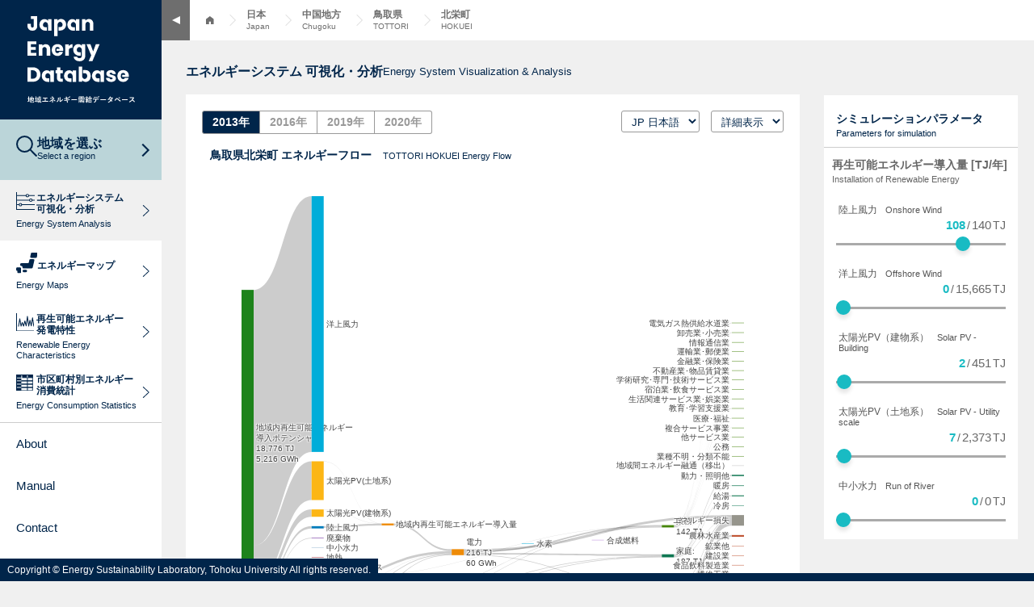

--- FILE ---
content_type: text/css
request_url: https://energy-sustainability.jp/css/22-simulator.css?58
body_size: 9854
content:
@charset "UTF-8";
#app, #ground {
  color: #666;
}
#app .box, #ground .box {
  background-color: #fff;
  box-shadow: 2px 2px 3px #00000011;
}

#particle-js {
  position: fixed;
  /*描画固定*/
  top: 0;
  left: 0;
  z-index: -1;
  /*描画を一番下に*/
  width: 100%;
  height: 100%;
  background-color: #F5F7F8;
  /*背景色*/
}

#content_area {
  position: relative;
  padding-right: 260px;
}

#chart_area {
  overflow: auto;
}

.tooltip {
  position: relative;
  display: inline-block;
}

.tooltip a {
  margin: 0;
  padding: 0;
}

.explanation {
  display: none;
  position: absolute;
  padding: 10px;
  font-size: 12px;
  line-height: 18px;
  color: #fff;
  border-radius: 5px;
  background: rgba(0, 0, 0, 0.6);
  width: 210px;
  text-align: left;
}

.tooltip:hover .explanation {
  display: inline-block;
  top: -50px;
  left: -20px;
}

#sanky {
  min-height: 700px;
  margin-bottom: 20px;
  padding-top: 10px;
}
#sanky .header {
  display: flex;
  justify-content: space-between;
  padding: 10px 20px;
}
#sanky .header .area {
  display: none;
}
#sanky .header .year {
  font-size: 16px;
  font-weight: 700;
  color: #6E6E6E;
}
#sanky .header .year .selector {
  display: flex;
}
#sanky .header .year .selector span {
  display: block;
  border: 1px solid #999;
  color: #999;
  padding: 3px 12px;
  font-size: 14px;
  cursor: pointer;
}
#sanky .header .year .selector span:first-child {
  border-radius: 3px 0 0 3px;
}
#sanky .header .year .selector span:last-child {
  border-radius: 0 3px 3px 0;
}
#sanky .header .year .selector span + span {
  border-left: none;
}
#sanky .header .year .selector span.active {
  color: white;
  background: #00254A;
}
@media print {
  #sanky .header .year .selector span {
    display: none;
  }
  #sanky .header .year .selector span.active {
    display: block;
    border: none;
    background: transparent;
    color: #00254A;
  }
}
#sanky .header .selector {
  float: left;
}
#sanky .header .selector select {
  border: 1px solid #999;
  color: #00254A;
  border-radius: 3px;
  padding: 4px 8px;
  background: white;
}
#sanky .header .selector select + select {
  margin-left: 10px;
}
#sanky .header #simulation_flag {
  float: left;
  color: white;
  background: #00254A;
  font-size: 14px;
  padding: 3px 12px;
  margin-left: 5px;
  border: 1px solid #999;
  border-radius: 3px;
}
#sanky .flow_title {
  padding: 5px 30px 0px;
  margin: 0px;
}
#sanky .flow_title h3 {
  color: #00254A;
  font-weight: bold;
  font-size: 14px;
  line-height: 1.3;
  letter-spacing: 0;
}
#sanky .flow_title span {
  color: #00254A;
  font-size: 11px;
  font-weight: 500;
  line-height: 1.2;
  margin-top: 3px;
}

.sub_charts {
  height: 200px;
  width: 100%;
  margin-bottom: 20px;
}
.sub_charts .gauge {
  flex: 0 0 33.3%;
  text-align: center;
  border-right: solid 0.5px #ccc;
}
.sub_charts .gauge:last-child {
  border-right: none;
}
.sub_charts .gauge .js-plotly-plot {
  width: 200px;
  margin: 0 auto;
}
.sub_charts .gauge .title {
  margin-top: 10px;
  font-size: 11px;
}
.sub_charts .gauge .title sub {
  font-size: 6px;
}
.sub_charts .chart_label {
  font-size: 15px;
}
.sub_charts .bar {
  width: 100%;
  text-align: center;
}
.sub_charts .icon-text {
  display: flex;
  gap: 20px;
  justify-content: center;
  align-items: flex-end;
  height: 80px;
}
.sub_charts .icon-text .icon {
  line-height: 1;
}
.sub_charts .icon-text .circle_value {
  font-size: 24px;
  font-weight: 700;
}
.sub_charts .icon-text .circle_unit {
  font-size: 11px;
}
.sub_charts .icon-text .circle_unit sub {
  font-size: 6px;
}
.sub_charts.columns {
  display: flex;
  background-color: #fff;
  box-shadow: 2px 2px 3px #00000011;
  align-items: center;
}

.time_series {
  height: 515px;
  width: 100%;
  margin-bottom: 25px;
}

.time_title {
  height: 65px;
  padding: 15px 30px 0px;
  text-align: center;
}
.time_title h3 {
  color: #00254A;
  font-weight: bold;
  font-size: 14px;
  line-height: 1.3;
  letter-spacing: 0;
}
.time_title span {
  color: #00254A;
  font-size: 11px;
  font-weight: 500;
  line-height: 1.2;
  margin-top: 3px;
}

.mapbox_area {
  height: 520px;
  width: 100%;
  margin-bottom: 25px;
}

.map_title {
  height: 70px;
  padding: 15px 30px 0px;
  text-align: center;
}
.map_title h3 {
  color: #00254A;
  font-weight: bold;
  font-size: 14px;
  line-height: 1.3;
  letter-spacing: 0;
}
.map_title span {
  color: #00254A;
  font-size: 11px;
  font-weight: 500;
  line-height: 1.2;
  margin-top: 3px;
}
.map_title .legend_area {
  height: 25px;
  width: 25px;
}

#mapbox {
  height: 450px;
  width: 100%;
}

#right_area {
  position: fixed;
  top: 118px;
  right: 20px;
  width: 240px;
  height: calc(100% - 170px);
  overflow: auto;
}

#control {
  width: 100%;
  padding-top: 20px;
  padding-bottom: 50px;
}
#control .reset {
  padding: 10 20px;
  margin: 10px 0px;
}
#control .reset button {
  display: block;
  width: 105px;
  height: 25px;
  margin-right: 0px;
  margin-left: auto;
  border: 1px solid #6e6e6e;
  border-radius: 5px;
  background: white;
  cursor: pointer;
  transition-duration: .2s;
}
#control .reset button:hover {
  background: #f0f0f0;
}
#control .reset button .jp {
  font-size: 12px;
}
#control .reset button .en {
  font-size: 10px;
}
#control .simulator_title {
  width: 100%;
  padding: 0px 15px 10px;
  margin: 0px;
  border-bottom: 1px solid #ccc;
}
#control .simulator_title h3 {
  color: #00254A;
  font-weight: bold;
  font-size: 14px;
  line-height: 1.3;
  letter-spacing: 0;
}
#control .simulator_title p {
  color: #00254A;
  font-size: 11px;
  font-weight: 500;
  line-height: 1.2;
  margin-top: 3px;
}
#control .title {
  padding: 12px 10px;
  margin: 0 0 10px;
  /*border-bottom: 1px solid #ccc;*/
}
#control .title h3 {
  color: #666;
  font-weight: bold;
  font-size: 14px;
  line-height: 1.3;
  letter-spacing: 0;
}
#control .title p {
  color: #666;
  font-size: 11px;
  font-weight: 500;
  line-height: 1.2;
  margin-top: 3px;
}
#control .slider + .title {
  margin-top: 40px;
  border-top: 1px solid #ccc;
}
#control .param_category {
  font-size: 18px;
  margin-top: 60px;
  border-bottom: solid 1px #555;
}
#control .slider {
  padding: 0 15px;
}
#control .slider + .slider {
  margin-top: 20px;
}
#control .slider_label {
  display: block;
  color: #555;
  padding: 3px;
  font-weight: 500;
  font-size: 12px;
  line-height: 1.1;
  letter-spacing: 0;
}
#control .slider_label_en {
  font-size: 11px;
  margin-left: 10px;
}
#control input {
  width: 100%;
  margin-bottom: 0px auto;
}
#control .number {
  display: block;
  font-size: 14px;
  font-weight: normal;
  line-height: 1.2;
  text-align: right;
}
#control .value_input {
  font-size: 15px;
  font-weight: bold;
  margin-right: 2px;
  color: #19bbc3;
}
#control .value_potential {
  font-size: 15px;
  font-weight: normal;
  margin-left: 2px;
  margin-right: 2px;
}

.are_search, .search_result, .visual_title {
  display: none;
}

#energy_flow {
  height: 600px;
  width: 95%;
  margin: 20px auto 20px;
}

#total_energy, #cost, #cash, #land_use {
  width: 730px;
  margin: 0px auto;
}

.rs-range {
  margin-top: 0px;
  -webkit-appearance: none;
}
.rs-range:focus {
  outline: none;
}
.rs-range::-webkit-slider-runnable-track {
  width: 100%;
  height: 3px;
  cursor: pointer;
  box-shadow: none;
  background: #aaaaaa;
  border-radius: 0px;
  border: 0px solid #010101;
}
.rs-range::-moz-range-track {
  width: 100%;
  height: 3px;
  cursor: pointer;
  box-shadow: none;
  background: #aaaaaa;
  border-radius: 0px;
  border: 0px solid #010101;
}
.rs-range::-webkit-slider-thumb {
  box-shadow: none;
  border: 0px solid #ffffff;
  box-shadow: 0px 5px 5px rgba(0, 0, 0, 0.1);
  height: 18px;
  width: 18px;
  border-radius: 22px;
  background: #19bbc3;
  cursor: pointer;
  -webkit-appearance: none;
  margin-top: -8px;
}
.rs-range::-moz-range-thumb {
  box-shadow: none;
  border: 0px solid #ffffff;
  box-shadow: 0px 5px 5px rgba(0, 0, 0, 0.1);
  height: 22px;
  width: 22px;
  border-radius: 22px;
  background: #0ecfd9;
  cursor: pointer;
  -moz-appearance: none;
  margin-top: -10px;
}
.rs-range::-moz-focus-outer {
  border: 0;
}

@media print {
  body {
    zoom: 0.6;
    -webkit-print-color-adjust: exact;
    background: white;
  }

  header.header, nav.nav, footer, #cmsmenu {
    display: none;
  }

  #main {
    padding: 0;
  }

  #sanky .header .year {
    display: flex;
  }
  #sanky .header .year .area {
    display: flex;
    gap: 10px;
    align-items: center;
    margin-left: 40px;
  }
  #sanky .header .year .area > span {
    position: relative;
    padding-right: 20px;
  }
  #sanky .header .year .area > span::after {
    position: absolute;
    top: 50%;
    right: -10px;
    transform: translatey(-50%);
    content: '>';
    margin: 0 10px;
  }
  #sanky .header .year .area > span:last-child::after {
    display: none;
  }
  #sanky .header .year .area > span .jp {
    display: block;
    font-size: 15px;
    font-weight: 700;
    line-height: 1.1;
  }
  #sanky .header .year .area > span .en {
    display: block;
    font-size: 11px;
    line-height: 1.1;
  }
  #sanky .header .selector {
    display: none;
  }

  #content_area {
    display: flex;
    justify-content: space-between;
    padding: 0;
    overflow: hidden;
  }
  #content_area #chart_area {
    position: static;
    flex: 0 0 70%;
  }
  #content_area #chart_area .sub_charts {
    height: auto;
  }
  #content_area #chart_area .sub_charts .gauge .title {
    margin-top: 5px;
  }
  #content_area #right_area {
    position: static;
    flex: 0 0 27%;
    height: auto;
  }
  #content_area #right_area #control .reset {
    display: none;
  }
  #content_area #right_area #control input[type="range"] {
    display: none;
  }
  #content_area #right_area #control .slider {
    display: flex;
    justify-content: space-between;
  }
  #content_area #right_area #control .slider + .slider {
    margin-top: 5px;
  }
}

/*# sourceMappingURL=22-simulator.css.map */


--- FILE ---
content_type: image/svg+xml
request_url: https://energy-sustainability.jp/media/images/22/icon-home.svg
body_size: 247
content:
<svg xmlns="http://www.w3.org/2000/svg" width="10.297" height="10" viewBox="0 0 10.297 10">
  <g id="グループ_377" data-name="グループ 377" transform="translate(0 -7.375)">
    <path id="パス_201" data-name="パス 201" d="M5.149,7.375,0,11.054v6.321H4.054V14H6.242v3.378H10.3V11.054Z" fill="#6e6e6e"/>
  </g>
</svg>


--- FILE ---
content_type: image/svg+xml
request_url: https://energy-sustainability.jp/media/images/22/logo.svg
body_size: 30252
content:
<svg xmlns="http://www.w3.org/2000/svg" width="133.285" height="107.703" viewBox="0 0 133.285 107.703">
  <g id="グループ_1" data-name="グループ 1" transform="translate(-344.534 -596.093)">
    <path id="パス_1" data-name="パス 1" d="M353.4,737.015a2.56,2.56,0,0,1-.646-.287c-.027.709-.072.888-.216,1.014-.18.143-.476.188-1.444.188a3.512,3.512,0,0,1-1.292-.1c-.126-.063-.17-.171-.17-.4v-2.845l.861-.3v1.266c0,.9-.018,1.328-.018,1.39,0,.089.01.1.1.1h.718c.09,0,.1-.01.1-.1,0-.054-.018-.494-.018-1.39v-1.561l1.041-.36a8.571,8.571,0,0,1-.107,1.571c-.055.287-.118.332-.27.332a2.094,2.094,0,0,1-.476-.063,2.215,2.215,0,0,1,.188.646c.045.278.045.278.242.3a2.148,2.148,0,0,0,.332.018c.386,0,.637-.161.772-.681a8.769,8.769,0,0,0,.215-2.028l.027-1.149c0-.072-.036-.1-.1-.089s-.332.126-1.175.4l-.691.233v-1.13a2.83,2.83,0,0,1,.054-.808.5.5,0,0,0,.054-.18c0-.054-.054-.089-.144-.1a7.193,7.193,0,0,0-.914-.072,9.413,9.413,0,0,1,.071,1.274v1.3l-.861.287v-.771a2.725,2.725,0,0,1,.053-.853.4.4,0,0,0,.054-.188c0-.044-.054-.08-.18-.1q-.4-.04-.861-.054a9.076,9.076,0,0,1,.054,1.274v.988c-.574.188-.808.242-.879.26s-.09.027-.072.116l.117.7c.018.09.027.1.116.072.072-.018.26-.1.718-.26v2.8c0,.485.126.754.341.888a3.871,3.871,0,0,0,1.893.252c1.391,0,1.822-.09,2.126-.3.3-.188.4-.43.485-1.211C353.621,737.078,353.621,737.078,353.4,737.015Z" transform="translate(-0.85 -35.193)" fill="#fff"/>
    <path id="パス_2" data-name="パス 2" d="M346.516,736.226v-2.216c.512,0,.683.018.737.018.081,0,.089-.009.089-.1v-.681c0-.09-.009-.1-.089-.1-.054,0-.225.018-.737.018v-.96a3.027,3.027,0,0,1,.054-.852.5.5,0,0,0,.055-.18c0-.054-.055-.1-.144-.108-.3-.036-.574-.054-.924-.063a7.593,7.593,0,0,1,.072,1.32v.843h-.072c-.583,0-.762-.018-.816-.018-.089,0-.089.009-.089.1v.681c0,.09,0,.1.089.1.054,0,.233-.018.816-.018h.072v2.548l-.207.063a6.654,6.654,0,0,1-.888.224,7.657,7.657,0,0,0,.242.8c.035.081.081.108.134.108a.237.237,0,0,0,.153-.062,1.213,1.213,0,0,1,.3-.144c.592-.225,1.229-.485,1.786-.763.251-.126.251-.126.233-.413a3.627,3.627,0,0,1,.009-.556A9.34,9.34,0,0,1,346.516,736.226Z" transform="translate(0 -35.238)" fill="#fff"/>
    <path id="パス_3" data-name="パス 3" d="M361.931,736.84a5.349,5.349,0,0,1,.063-.538,15.4,15.4,0,0,1-2.27.619,4.919,4.919,0,0,1-.924.108c.072-.027.143-.064.215-.1.261-.117.261-.117.261-.413a5.188,5.188,0,0,1,.027-.556,7.42,7.42,0,0,1-.78.341v-2.315c.457.01.61.018.664.018.089,0,.1-.009.1-.1v-.672c0-.1-.009-.109-.1-.109-.055,0-.207.018-.664.018V732.3a3.263,3.263,0,0,1,.072-1,.706.706,0,0,0,.035-.188c0-.044-.054-.09-.134-.1-.314-.036-.592-.055-.924-.063a9.726,9.726,0,0,1,.063,1.364v.825c-.565,0-.735-.018-.8-.018-.081,0-.09.01-.09.109v.672c0,.09.009.1.09.1.053,0,.224-.018.78-.018h.018v2.621l-.2.054a4.682,4.682,0,0,1-.781.162,6.935,6.935,0,0,0,.189.807c.027.09.071.117.117.117a.251.251,0,0,0,.151-.064.987.987,0,0,1,.27-.126c.467-.161.96-.332,1.4-.52a6.418,6.418,0,0,0,.188.808c.035.1.081.134.134.134a.455.455,0,0,0,.188-.072c.054-.027.162-.054.323-.108a20.543,20.543,0,0,0,2.047-.574C361.931,737.146,361.931,737.137,361.931,736.84Z" transform="translate(-3.166 -35.225)" fill="#fff"/>
    <path id="パス_4" data-name="パス 4" d="M366.189,730.936l-.4.17c-.117.045-.134.072-.072.143a3.8,3.8,0,0,1,.494.754c.044.1.053.109.179.046l.386-.18c.126-.044.143-.071.1-.152a4.186,4.186,0,0,0-.511-.736C366.3,730.908,366.3,730.9,366.189,730.936Z" transform="translate(-5.523 -35.215)" fill="#fff"/>
    <path id="パス_5" data-name="パス 5" d="M360.517,736.956c0,.089.009.1.1.1.063,0,.207-.018.692-.018h.7c.484,0,.628.018.681.018.1,0,.109-.01.109-.1,0-.054-.018-.233-.018-.7v-.807c0-.457.018-.638.018-.692,0-.089-.01-.1-.109-.1-.053,0-.2.018-.681.018h-.7c-.485,0-.629-.018-.692-.018-.089,0-.1.009-.1.1,0,.054.017.234.017.692v.807C360.534,736.723,360.517,736.893,360.517,736.956Zm.735-1.579h.817v.96h-.817Z" transform="translate(-4.175 -36.193)" fill="#fff"/>
    <path id="パス_6" data-name="パス 6" d="M365.664,736.994a1.964,1.964,0,0,1-.458-.332c-.035.763-.107,1.149-.251,1.149-.081,0-.305-.3-.556-1.122a8.191,8.191,0,0,0,.887-1.974c.1-.3.126-.412.2-.485a.27.27,0,0,0,.09-.171c0-.08-.046-.107-.153-.161a6.93,6.93,0,0,0-.772-.26,5.155,5.155,0,0,1-.171.915,5.508,5.508,0,0,1-.367.977,18.582,18.582,0,0,1-.242-2.53h.493c.879,0,1.184.017,1.238.017.09,0,.1-.009.1-.107v-.655c0-.089-.01-.1-.1-.1-.053,0-.358.018-1.238.018h-.512v-.422a1.4,1.4,0,0,1,.063-.619.436.436,0,0,0,.045-.18c0-.044-.045-.089-.144-.1a7.893,7.893,0,0,0-.906-.072,10.021,10.021,0,0,1,.072,1.283v.108h-1.57c-.87,0-1.167-.018-1.221-.018-.09,0-.1.01-.1.1v.655c0,.1.009.107.1.107.054,0,.35-.017,1.221-.017h1.6a18.258,18.258,0,0,0,.466,3.553,6.527,6.527,0,0,1-2.324,1.794,1.7,1.7,0,0,1,.512.458c.089.116.134.17.188.17a.683.683,0,0,0,.233-.108,7.269,7.269,0,0,0,1.7-1.363c.377,1,.808,1.381,1.175,1.381.53,0,.79-.323.915-1.525C365.9,737.11,365.9,737.11,365.664,736.994Z" transform="translate(-4.063 -35.181)" fill="#fff"/>
    <path id="パス_7" data-name="パス 7" d="M376.647,736.981c-.61.018-1.212.036-1.812.036h-1.283v-3.059h.7c.5,0,.942.008,1.543.035.1,0,.117-.054.126-.17.01-.225.01-.476,0-.7,0-.1-.027-.152-.116-.143-.53.027-1.023.027-1.571.027h-2.539a15.437,15.437,0,0,1-1.553-.035,5.014,5.014,0,0,0,.072.834c.027.135.045.2.153.188.367-.018.745-.035,1.39-.035h.7v3.069h-1.22c-.574,0-1.257-.01-1.9-.046a5.2,5.2,0,0,0,.063.844c.027.153.044.189.188.18.7-.009,1.283-.036,1.651-.036h3.607c.584,0,1.382.018,1.813.036.107,0,.134-.045.134-.162.008-.233.008-.484,0-.717C376.791,737.017,376.745,736.972,376.647,736.981Z" transform="translate(-6.478 -35.752)" fill="#fff"/>
    <path id="パス_8" data-name="パス 8" d="M388.558,736.423c-.089-.036-.117-.045-.18.036-.116.135-.314.4-.511.69a9.992,9.992,0,0,1,2.019,1.238c.054.036.09.064.126.064a.156.156,0,0,0,.108-.072,5.238,5.238,0,0,0,.44-.646.22.22,0,0,0,.035-.109c0-.044-.027-.072-.08-.107A9.532,9.532,0,0,0,388.558,736.423Z" transform="translate(-11.318 -36.646)" fill="#fff"/>
    <path id="パス_9" data-name="パス 9" d="M385.636,735.845c.485-.412.96-.861,1.417-1.328a.938.938,0,0,1,.288-.206c.089-.036.134-.09.134-.162a.286.286,0,0,0-.054-.152,3.516,3.516,0,0,0-.448-.53.2.2,0,0,0-.153-.072.3.3,0,0,0-.134.035,1.447,1.447,0,0,1-.637.1l-2.6.027a8.735,8.735,0,0,1-1.248-.072,7.879,7.879,0,0,0,.1.879c.018.117.053.171.152.171.368-.027.7-.045,1.185-.063l2.072-.045a12.489,12.489,0,0,1-1.741,1.454,17.028,17.028,0,0,1-2.889,1.615,2.094,2.094,0,0,1,.718.547.244.244,0,0,0,.18.1.357.357,0,0,0,.152-.044,15.58,15.58,0,0,0,2.468-1.5v1.157c0,.745-.044,1.346-.044,1.6,0,.089.062.126.17.126a5.59,5.59,0,0,0,.771,0c.109,0,.171-.036.171-.116,0-.225-.027-.817-.027-1.616Z" transform="translate(-9.545 -35.863)" fill="#fff"/>
    <path id="パス_10" data-name="パス 10" d="M385.316,730.878c-.089-.027-.135,0-.188.081-.089.134-.251.431-.431.717a9.287,9.287,0,0,1,2,.889.174.174,0,0,0,.1.036c.044,0,.081-.027.116-.09a7.358,7.358,0,0,0,.368-.664.144.144,0,0,0,.036-.09c0-.036-.036-.063-.1-.1A12.329,12.329,0,0,0,385.316,730.878Z" transform="translate(-10.49 -35.202)" fill="#fff"/>
    <path id="パス_11" data-name="パス 11" d="M402.372,734.367a8.563,8.563,0,0,1-1.57,1.526,9.1,9.1,0,0,1-1.274.835v-3a2.512,2.512,0,0,1,.08-1,.56.56,0,0,0,.072-.224c0-.072-.045-.126-.162-.153a8.624,8.624,0,0,0-1.121-.188,7.192,7.192,0,0,1,.089,1.561v2.809c0,.457.009.565-.054.681a.282.282,0,0,0-.035.135.352.352,0,0,0,.081.188,2.564,2.564,0,0,0,.538.547.386.386,0,0,0,.188.072.286.286,0,0,0,.18-.072,2.788,2.788,0,0,1,.26-.188,14.939,14.939,0,0,0,1.6-1.077,11.4,11.4,0,0,0,1.328-1.175c.1-.1.135-.161.135-.224a.453.453,0,0,0-.054-.153A2.582,2.582,0,0,1,402.372,734.367Z" transform="translate(-14.069 -35.542)" fill="#fff"/>
    <path id="パス_12" data-name="パス 12" d="M396.2,733.131a7.27,7.27,0,0,0-1.14-.2,2.417,2.417,0,0,1,.09.754,5.848,5.848,0,0,1-.377,2.539,4.459,4.459,0,0,1-1.489,1.785,3.177,3.177,0,0,1,.762.377.307.307,0,0,0,.171.071.405.405,0,0,0,.233-.117,4.611,4.611,0,0,0,1.274-1.687,6.707,6.707,0,0,0,.485-2.638,1.3,1.3,0,0,1,.108-.61C396.371,733.284,396.353,733.176,396.2,733.131Z" transform="translate(-12.733 -35.742)" fill="#fff"/>
    <path id="パス_13" data-name="パス 13" d="M413.493,731.74a4.475,4.475,0,0,1,.906,1.041.094.094,0,0,0,.153.027l.377-.278a.09.09,0,0,0,.027-.143,4.134,4.134,0,0,0-.852-.96c-.055-.044-.09-.054-.135-.018Z" transform="translate(-18.012 -35.338)" fill="#fff"/>
    <path id="パス_14" data-name="パス 14" d="M412.752,734.514c-.332.09-.772.188-1.409.3l-1.3.225-.224-1.149.789-.143c.449-.081.852-.134,1.265-.207.09-.009.135-.036.135-.1a6.249,6.249,0,0,0-.18-.771c-.018-.063-.054-.1-.1-.1-.467.126-.861.188-1.373.278l-.736.126-.135-.754a1.955,1.955,0,0,1-.018-.646c0-.089-.063-.125-.18-.135a8.435,8.435,0,0,0-1.167.027,4.325,4.325,0,0,1,.359,1.121l.116.574-.816.126c-.619.1-1.113.162-1.6.2a7.7,7.7,0,0,0,.251.9c.036.09.081.117.171.09.242-.063.844-.189,1.337-.27l.843-.134.225,1.157-1.256.207c-.646.107-1.122.18-1.669.242.072.287.161.628.251.889a.14.14,0,0,0,.206.1c.341-.09.844-.2,1.453-.305l1.221-.216.224,1.059c.126.574.225,1.2.287,1.534.009.072.063.117.18.108a6.164,6.164,0,0,0,.816-.188c.081-.027.126-.054.117-.1-.117-.448-.27-1.023-.4-1.624l-.206-1,1.238-.215c.637-.108,1.175-.2,1.444-.233a.143.143,0,0,0,.135-.153,5.1,5.1,0,0,0-.153-.718C412.9,734.523,412.869,734.487,412.752,734.514Z" transform="translate(-16.077 -35.348)" fill="#fff"/>
    <path id="パス_15" data-name="パス 15" d="M415.194,730.637c-.054-.045-.081-.054-.135-.019l-.448.324a4.252,4.252,0,0,1,.9,1.032.091.091,0,0,0,.151.027l.36-.279a.1.1,0,0,0,.027-.161A3.749,3.749,0,0,0,415.194,730.637Z" transform="translate(-18.304 -35.132)" fill="#fff"/>
    <path id="パス_16" data-name="パス 16" d="M425.073,735.65c-.691.009-1.382.027-2.064.027H420.12a11.459,11.459,0,0,1-1.938-.109,9.408,9.408,0,0,0,.134,1.086c.027.135.1.188.206.188a7.163,7.163,0,0,1,1.319-.108h3.23c.664,0,1.328.009,2,.018.126.009.162-.026.162-.135a6.674,6.674,0,0,0,0-.843C425.235,735.668,425.207,735.641,425.073,735.65Z" transform="translate(-19.236 -36.43)" fill="#fff"/>
    <path id="パス_17" data-name="パス 17" d="M437.97,734.084c0-.072-.009-.081-.1-.081-.054,0-.153.009-.53.009h-.457c-.377,0-.467-.009-.521-.009-.089,0-.1.009-.1.072v.4c0,.072.01.081.1.081.054,0,.144-.018.521-.018h.457c.377,0,.476.018.53.018.089,0,.1-.009.1-.072Z" transform="translate(-23.96 -36.021)" fill="#fff"/>
    <path id="パス_18" data-name="パス 18" d="M437.872,735.12c-.054,0-.153.009-.53.009h-.457c-.377,0-.467-.009-.521-.009-.089,0-.1.009-.1.072v.4c0,.054.01.063.1.063.054,0,.144-.009.521-.009h.457c.377,0,.476.009.53.009.089,0,.1-.009.1-.063v-.4C437.97,735.129,437.961,735.12,437.872,735.12Z" transform="translate(-23.96 -36.313)" fill="#fff"/>
    <path id="パス_19" data-name="パス 19" d="M437.645,732.3c0-.089-.009-.1-.1-.1-.063,0-.349.018-1.175.018h-2.225v-.377h1.6c.879,0,1.167.017,1.229.017.09,0,.1-.009.1-.1v-.583c0-.09-.008-.1-.1-.1-.063,0-.35.018-1.229.018h-3.93c-.871,0-1.167-.018-1.221-.018-.1,0-.107.009-.107.1v.583c0,.089.009.1.107.1.055,0,.35-.017,1.221-.017h1.436v.377h-2.109c-.826,0-1.113-.018-1.176-.018-.089,0-.1.009-.1.1,0,.055.018.216.018.521v.493c0,.763-.018.9-.018.96,0,.09.009.1.1.1h.691c.09,0,.1-.009.1-.1v-1.336h2.495v.844c0,.583-.018.843-.018.9,0,.09.01.1.09.1h.745c.089,0,.1-.009.1-.1,0-.054-.018-.3-.018-.9v-.844h2.6v1.336c0,.09.009.1.1.1h.7c.09,0,.1-.009.1-.1,0-.053-.018-.2-.018-.96v-.565C437.627,732.511,437.645,732.351,437.645,732.3Z" transform="translate(-22.288 -35.257)" fill="#fff"/>
    <path id="パス_20" data-name="パス 20" d="M433.3,734.084c0-.072-.01-.081-.1-.081-.053,0-.143.009-.5.009h-.412c-.36,0-.449-.009-.5-.009-.089,0-.1.009-.1.072v.4c0,.063.009.072.1.072.054,0,.143-.018.5-.018h.412c.359,0,.449.018.5.018.089,0,.1-.009.1-.072Z" transform="translate(-22.764 -36.021)" fill="#fff"/>
    <path id="パス_21" data-name="パス 21" d="M437.6,736.371c-.054,0-.323.018-1.121.018h-5.537c-.789,0-1.067-.018-1.121-.018-.09,0-.1.009-.1.1v.583c0,.089.009.1.1.1.054,0,.332-.018,1.121-.018h2.137a5.187,5.187,0,0,1-.243.494h-1.157c-.87,0-1.175-.018-1.229-.018-.1,0-.108.009-.108.1,0,.054.018.26.018.754v1.023c0,.494-.018.745-.018.807,0,.09.01.1.108.1h.708c.1,0,.108-.009.108-.1,0-.053-.018-.323-.018-.789v-1.167h1.05v1.022c0,.449-.018.7-.018.763,0,.089.01.1.108.1h.692c.089,0,.1-.009.1-.1,0-.054-.018-.314-.018-.763v-1.022H434.2v1.022c0,.449-.018.7-.018.763,0,.089.01.1.1.1h.7c.089,0,.1-.009.1-.1,0-.054-.018-.314-.018-.763v-1.022h1.13v1.014c0,.188-.072.251-.206.251s-.305-.01-.5-.027a1.559,1.559,0,0,1,.18.476c.055.3.055.3.324.287.547-.01.745-.046.879-.162a.666.666,0,0,0,.242-.6c0-.224-.017-.422-.017-.682v-.359c0-.52.017-.781.017-.825,0-.09-.009-.1-.1-.1-.063,0-.368.018-1.238.018h-1.929c.081-.153.162-.324.233-.494h2.4c.8,0,1.068.018,1.121.018.1,0,.107-.01.107-.1v-.583C437.7,736.38,437.7,736.371,437.6,736.371Z" transform="translate(-22.25 -36.64)" fill="#fff"/>
    <path id="パス_22" data-name="パス 22" d="M433.2,735.12c-.053,0-.143.009-.5.009h-.412c-.36,0-.449-.009-.5-.009-.089,0-.1.009-.1.072v.4c0,.063.009.072.1.072.054,0,.143-.009.5-.009h.412c.359,0,.449.009.5.009.089,0,.1-.009.1-.072V735.2C433.3,735.129,433.292,735.12,433.2,735.12Z" transform="translate(-22.764 -36.313)" fill="#fff"/>
    <path id="パス_23" data-name="パス 23" d="M442.759,737.724a6.4,6.4,0,0,0-.691-.126,2.346,2.346,0,0,1-.009.5,6.338,6.338,0,0,1-.377,1.705,3.184,3.184,0,0,1,.466.233.572.572,0,0,0,.216.1c.053,0,.072-.063.116-.2a9.658,9.658,0,0,0,.332-1.687,1.081,1.081,0,0,1,.054-.3.243.243,0,0,0,.045-.125C442.912,737.786,442.867,737.75,442.759,737.724Z" transform="translate(-25.375 -36.96)" fill="#fff"/>
    <path id="パス_24" data-name="パス 24" d="M445.637,737.556l-.413.143c-.107.036-.134.045-.107.143a9.828,9.828,0,0,1,.332,1.732c.008.089.026.108.161.054l.448-.18c.116-.045.126-.072.116-.171a10.381,10.381,0,0,0-.386-1.642C445.753,737.537,445.745,737.52,445.637,737.556Z" transform="translate(-26.269 -36.945)" fill="#fff"/>
    <path id="パス_25" data-name="パス 25" d="M450.731,736.813c0-.081-.009-.09-.1-.09-.054,0-.305.018-1.041.018h-1.453c-.736,0-.987-.018-1.05-.018-.09,0-.1.009-.1.09,0,.054.018.323.018,1.122v.8c0,1.328-.018,1.579-.018,1.633,0,.09.009.1.1.1h.681c.09,0,.1-.009.1-.1v-.448h1.974v.386c0,.081.01.09.1.09h.691c.089,0,.1-.01.1-.09,0-.054-.018-.305-.018-1.615v-.906C450.714,737.136,450.731,736.867,450.731,736.813Zm-.888,2.315h-1.974v-1.6h1.974Z" transform="translate(-26.761 -36.732)" fill="#fff"/>
    <path id="パス_26" data-name="パス 26" d="M444.621,733.6l-.368.152c-.126.054-.134.072-.1.162a5.792,5.792,0,0,1,.215.539c-.349.027-.7.044-1.041.063.431-.539.915-1.238,1.382-1.965a1.088,1.088,0,0,1,.3-.369c.072-.035.1-.071.1-.134s-.027-.09-.108-.134a7.256,7.256,0,0,0-.754-.386,4.547,4.547,0,0,1-.27.61c-.188.332-.386.664-.592.987l-.377-.422a13.881,13.881,0,0,0,.79-1.247.542.542,0,0,1,.171-.215c.044-.036.08-.072.08-.117s-.026-.09-.116-.144a7.762,7.762,0,0,0-.781-.332,2.762,2.762,0,0,1-.206.556,6.383,6.383,0,0,1-.485.915l-.233-.233c-.035-.035-.063-.054-.081-.054s-.054.027-.089.081l-.3.466c-.062.1-.089.126-.008.188a13.991,13.991,0,0,1,1.158,1.265c-.171.242-.35.484-.53.718-.207,0-.431-.009-.664-.027.036.287.081.538.126.754.018.089.036.152.1.152a.334.334,0,0,0,.134-.045.867.867,0,0,1,.332-.071l.744-.046v2.378c0,.825-.018,1.122-.018,1.175,0,.089.009.1.1.1h.681c.09,0,.1-.009.1-.1,0-.045-.018-.35-.018-1.175v-2.459l.592-.054.1.4c.018.1.045.117.152.072l.423-.17c.116-.046.143-.072.116-.171a9.794,9.794,0,0,0-.583-1.615C444.747,733.567,444.738,733.558,444.621,733.6Z" transform="translate(-25.379 -35.146)" fill="#fff"/>
    <path id="パス_27" data-name="パス 27" d="M448.92,731.106l.072-.063a.161.161,0,0,0,.081-.135c0-.045-.036-.089-.117-.108-.287-.036-.61-.063-.906-.09a1.761,1.761,0,0,1-.18.548,6.434,6.434,0,0,1-1.84,2.216,1.733,1.733,0,0,1,.36.476c.072.135.116.2.161.2s.1-.045.188-.126c.162-.143.323-.287.476-.44v.664c0,.1.009.108.1.108.053,0,.224-.018.807-.018h.924c.565,0,.745.018.808.018.089,0,.1-.009.1-.108v-.709a6.961,6.961,0,0,0,.556.44.39.39,0,0,0,.2.108c.054,0,.089-.063.143-.206a2.107,2.107,0,0,1,.359-.61A6.026,6.026,0,0,1,448.92,731.106Zm.934,2.378c-.063,0-.243.018-.808.018h-.924c-.583,0-.754-.018-.807-.018a7.889,7.889,0,0,0,1.184-1.6,6.54,6.54,0,0,0,1.39,1.6Z" transform="translate(-26.51 -35.161)" fill="#fff"/>
    <path id="パス_28" data-name="パス 28" d="M456.023,732.867c.5-.018.861-.036,1.275-.036h1.651c.493,0,1.022.009,1.507.027.1,0,.117-.045.117-.171a4.05,4.05,0,0,0,0-.655c0-.117-.018-.171-.108-.171-.448.027-1.014.036-1.516.036H457.3c-.4,0-.861-.009-1.49-.045.027.323.036.646.063.861C455.88,732.822,455.907,732.867,456.023,732.867Z" transform="translate(-29.064 -35.46)" fill="#fff"/>
    <path id="パス_29" data-name="パス 29" d="M463.3,732.512l.4-.242c.072-.046.072-.09.045-.144a4.237,4.237,0,0,0-.763-1.041c-.044-.044-.081-.053-.126-.027l-.511.287a4.362,4.362,0,0,1,.807,1.122C463.2,732.53,463.242,732.548,463.3,732.512Z" transform="translate(-30.774 -35.248)" fill="#fff"/>
    <path id="パス_30" data-name="パス 30" d="M461.63,734.659c-.529.035-1.05.054-1.749.054h-4.029c-.521,0-1.023,0-1.526-.045a5.377,5.377,0,0,0,.072.861c.01.117.036.18.117.171.458-.027.9-.054,1.346-.054h1.7a3.812,3.812,0,0,1-.457,1.929,3.99,3.99,0,0,1-1.785,1.6,2.373,2.373,0,0,1,.8.475.265.265,0,0,0,.188.09.544.544,0,0,0,.269-.107,4.514,4.514,0,0,0,1.58-1.7,5.109,5.109,0,0,0,.529-2.287h1.2c.619,0,1.238.018,1.705.036.081,0,.134-.036.134-.152s.01-.575,0-.691S461.72,734.659,461.63,734.659Z" transform="translate(-28.677 -36.193)" fill="#fff"/>
    <path id="パス_31" data-name="パス 31" d="M464.155,730.4c-.045-.045-.072-.063-.126-.027l-.484.278a4.339,4.339,0,0,1,.8,1.113.1.1,0,0,0,.152.045l.378-.242a.109.109,0,0,0,.045-.162A3.987,3.987,0,0,0,464.155,730.4Z" transform="translate(-31.085 -35.069)" fill="#fff"/>
    <path id="パス_32" data-name="パス 32" d="M473.655,735.65c-.691.009-1.382.027-2.064.027H468.7a11.47,11.47,0,0,1-1.938-.109,9.364,9.364,0,0,0,.135,1.086c.027.135.1.188.205.188a7.187,7.187,0,0,1,1.32-.108h3.23c.663,0,1.328.009,2,.018.125.009.162-.026.162-.135a6.96,6.96,0,0,0,0-.843C473.816,735.668,473.789,735.641,473.655,735.65Z" transform="translate(-31.926 -36.43)" fill="#fff"/>
    <path id="パス_33" data-name="パス 33" d="M484.966,732.217a.307.307,0,0,0-.161-.072.267.267,0,0,0-.153.063.873.873,0,0,1-.493.135l-1.579.036c.152-.234.206-.324.278-.449a.759.759,0,0,1,.188-.188.241.241,0,0,0,.108-.18.157.157,0,0,0-.1-.143,5.652,5.652,0,0,0-1.05-.439,3.305,3.305,0,0,1-.484,1.1,10.019,10.019,0,0,1-2.539,2.818,3.71,3.71,0,0,1,.753.413.21.21,0,0,0,.144.063.322.322,0,0,0,.18-.081,10.826,10.826,0,0,0,1.92-2.018l2.225-.045a8.67,8.67,0,0,1-1.05,1.777A8.9,8.9,0,0,0,482,734.29a.228.228,0,0,0-.089-.036.167.167,0,0,0-.117.063c-.207.188-.4.422-.593.637a7.545,7.545,0,0,1,1.292.843,10.869,10.869,0,0,1-3.3,2.432,2.568,2.568,0,0,1,.853.457.27.27,0,0,0,.17.081.472.472,0,0,0,.224-.081,10.918,10.918,0,0,0,2.863-2.242,9.865,9.865,0,0,1,.87.87.155.155,0,0,0,.1.054.183.183,0,0,0,.107-.045,5.506,5.506,0,0,0,.557-.565.176.176,0,0,0,.054-.116.18.18,0,0,0-.054-.126,8.09,8.09,0,0,0-.969-.906,13.919,13.919,0,0,0,1.319-2.171,1.146,1.146,0,0,1,.269-.341.228.228,0,0,0,.1-.171.217.217,0,0,0-.072-.161A2.919,2.919,0,0,0,484.966,732.217Z" transform="translate(-35.117 -35.231)" fill="#fff"/>
    <path id="パス_34" data-name="パス 34" d="M497.761,732.75c-.054-.044-.089-.054-.135-.018l-.475.332a4.491,4.491,0,0,1,.906,1.041.094.094,0,0,0,.152.027l.377-.279a.091.091,0,0,0,.027-.144A4.148,4.148,0,0,0,497.761,732.75Z" transform="translate(-39.863 -35.683)" fill="#fff"/>
    <path id="パス_35" data-name="パス 35" d="M499.318,733.325l.359-.279a.1.1,0,0,0,.027-.161,3.749,3.749,0,0,0-.852-.924c-.054-.045-.081-.054-.135-.018l-.448.323a4.234,4.234,0,0,1,.9,1.033A.093.093,0,0,0,499.318,733.325Z" transform="translate(-40.154 -35.477)" fill="#fff"/>
    <path id="パス_36" data-name="パス 36" d="M494.324,733.958a1.039,1.039,0,0,0-.781-.368c-.278,0-.448.1-.807.475-.423.449-.861.907-1.3,1.356a4.173,4.173,0,0,1-.915.762,10.426,10.426,0,0,0,.834.79.187.187,0,0,0,.126.063.2.2,0,0,0,.161-.117,3.043,3.043,0,0,1,.36-.457c.618-.683,1.022-1.166,1.462-1.625a.186.186,0,0,1,.143-.072.22.22,0,0,1,.144.063,40.662,40.662,0,0,0,3.975,3.132.151.151,0,0,0,.1.035c.044,0,.089-.035.134-.1a5.348,5.348,0,0,0,.467-.781.157.157,0,0,0-.081-.242A28.507,28.507,0,0,1,494.324,733.958Z" transform="translate(-38.131 -35.913)" fill="#fff"/>
    <path id="パス_37" data-name="パス 37" d="M510.091,735.65c-.691.009-1.382.027-2.063.027h-2.889a11.46,11.46,0,0,1-1.938-.109,9.582,9.582,0,0,0,.134,1.086c.027.135.1.188.206.188a7.162,7.162,0,0,1,1.319-.108h3.231c.663,0,1.328.009,2,.018.126.009.162-.026.162-.135a6.985,6.985,0,0,0,0-.843C510.253,735.668,510.225,735.641,510.091,735.65Z" transform="translate(-41.443 -36.43)" fill="#fff"/>
    <path id="パス_38" data-name="パス 38" d="M522.266,737.542a21.172,21.172,0,0,0-2.485-2.171,14.118,14.118,0,0,0,1.149-1.678,1.629,1.629,0,0,1,.332-.395.248.248,0,0,0,.117-.18.236.236,0,0,0-.045-.117,3.267,3.267,0,0,0-.583-.628.3.3,0,0,0-.152-.072.152.152,0,0,0-.1.036,1.309,1.309,0,0,1-.619.081h-2.468c-.583,0-1.031,0-1.515-.036a5.3,5.3,0,0,0,.08.933c.019.1.046.161.118.152.484-.036.951-.054,1.417-.054l2.315-.009a11.207,11.207,0,0,1-4.845,4.541,2.474,2.474,0,0,1,.754.583.2.2,0,0,0,.152.081.582.582,0,0,0,.207-.072,12.911,12.911,0,0,0,3.014-2.369,16.325,16.325,0,0,1,2.333,2.225.184.184,0,0,0,.126.072.156.156,0,0,0,.108-.053,4.819,4.819,0,0,0,.6-.61.226.226,0,0,0,.063-.135A.206.206,0,0,0,522.266,737.542Z" transform="translate(-44.52 -35.577)" fill="#fff"/>
    <path id="パス_39" data-name="パス 39" d="M440.407,607.567a3.124,3.124,0,0,1,.74-2.219,2.9,2.9,0,0,1,3.978,0,3.124,3.124,0,0,1,.74,2.219v7.728H450.2V606.98a6.319,6.319,0,0,0-1.492-4.451,5.168,5.168,0,0,0-3.992-1.62,5.68,5.68,0,0,0-2.524.548,4.608,4.608,0,0,0-1.786,1.492v-1.888h-4.361v14.232h4.361Z" transform="translate(-23.902 -1.258)" fill="#fff"/>
    <path id="パス_40" data-name="パス 40" d="M344.534,605.656v2.4a5.938,5.938,0,0,0,1.707,4.51,6.355,6.355,0,0,0,4.539,1.606,5.946,5.946,0,0,0,4.3-1.53,5.764,5.764,0,0,0,1.594-4.361V596.093h-7.817v3.441h3.456v8.75a2.224,2.224,0,0,1-.434,1.479,1.521,1.521,0,0,1-1.224.51,1.6,1.6,0,0,1-1.326-.574,2.651,2.651,0,0,1-.457-1.662v-2.383Z" transform="translate(0 0)" fill="#fff"/>
    <path id="パス_41" data-name="パス 41" d="M371.887,615.5H373.9v-4.4h-2.017A2.9,2.9,0,0,1,369,608.261a3.486,3.486,0,0,1,.9-2.467,3.065,3.065,0,0,1,4.413.013,3.57,3.57,0,0,1,.905,2.576V615.5h4.361V601.269h-4.361v2.014a4.507,4.507,0,0,0-1.747-1.606,5.478,5.478,0,0,0-2.639-.612,5.9,5.9,0,0,0-3.189.892,6.183,6.183,0,0,0-2.257,2.55,8.421,8.421,0,0,0-.819,3.664v.188A7.333,7.333,0,0,0,371.887,615.5Z" transform="translate(-5.233 -1.298)" fill="#fff"/>
    <path id="パス_42" data-name="パス 42" d="M418.765,615.5h2.017v-4.4h-2.017a2.9,2.9,0,0,1-2.884-2.841,3.483,3.483,0,0,1,.9-2.467,3.064,3.064,0,0,1,4.412.013,3.57,3.57,0,0,1,.905,2.576V615.5h4.361V601.269H422.1v2.014a4.508,4.508,0,0,0-1.747-1.606,5.478,5.478,0,0,0-2.639-.612,5.9,5.9,0,0,0-3.189.892,6.184,6.184,0,0,0-2.257,2.55,8.419,8.419,0,0,0-.819,3.664v.188A7.333,7.333,0,0,0,418.765,615.5Z" transform="translate(-17.477 -1.298)" fill="#fff"/>
    <path id="パス_43" data-name="パス 43" d="M393.53,608.108a3.57,3.57,0,0,1,.9-2.576,3.064,3.064,0,0,1,4.412-.013,3.48,3.48,0,0,1,.9,2.467,2.894,2.894,0,0,1-2.884,2.841h-2.018v4.4h2.018a7.333,7.333,0,0,0,7.319-7.141v-.188a8.41,8.41,0,0,0-.82-3.664,6.179,6.179,0,0,0-2.257-2.55,5.893,5.893,0,0,0-3.188-.892,5.47,5.47,0,0,0-2.639.612,4.508,4.508,0,0,0-1.747,1.606v-2.015h-4.361v21.022l4.338,0Z" transform="translate(-11.658 -1.226)" fill="#fff"/>
    <path id="パス_44" data-name="パス 44" d="M356.176,698.826a7.97,7.97,0,0,0,3.29-3.163,10,10,0,0,0,0-9.347,8.013,8.013,0,0,0-3.277-3.149,10.415,10.415,0,0,0-4.948-1.123h-6.707v17.9h6.707A10.431,10.431,0,0,0,356.176,698.826Zm-7.282-2.652V685.768h2.066A4.783,4.783,0,0,1,356.189,691a5.119,5.119,0,0,1-1.378,3.826,5.265,5.265,0,0,1-3.851,1.352Z" transform="translate(0 -22.45)" fill="#fff"/>
    <path id="パス_45" data-name="パス 45" d="M393.387,682.32v3.469h-1.734v3.622h1.734v5.661a4.8,4.8,0,0,0,1.326,3.788,5.433,5.433,0,0,0,3.7,1.161h2.219v-3.7h-1.556a1.492,1.492,0,0,1-1.02-.28,1.194,1.194,0,0,1-.306-.918V689.41h2.856v-3.622h-2.856V682.32Z" transform="translate(-12.307 -22.522)" fill="#fff"/>
    <path id="パス_46" data-name="パス 46" d="M442.458,698.9a6.252,6.252,0,0,0,2.256-2.576,9.383,9.383,0,0,0,0-7.715,6.182,6.182,0,0,0-2.256-2.55,5.9,5.9,0,0,0-3.188-.892h-3.254v3.8h1.953a2.991,2.991,0,0,1,2.232.931,3.524,3.524,0,0,1,.905,2.564,3.58,3.58,0,0,1-.918,2.589,3.052,3.052,0,0,1-4.425.013,3.565,3.565,0,0,1-.905-2.576l.026-5.1v-6.657h-4.362v18.874h4.362v-1.99a4.626,4.626,0,0,0,1.759,1.594,5.5,5.5,0,0,0,2.627.6A5.834,5.834,0,0,0,442.458,698.9Z" transform="translate(-22.46 -22.107)" fill="#fff"/>
    <path id="パス_47" data-name="パス 47" d="M487.981,699.274a3.737,3.737,0,0,0,.7-2.231,3.608,3.608,0,0,0-.778-2.359,4.436,4.436,0,0,0-1.747-1.275,22.266,22.266,0,0,0-2.576-.8,10.436,10.436,0,0,1-2.027-.612.98.98,0,0,1-.65-.918.935.935,0,0,1,.408-.8,2,2,0,0,1,1.173-.293,2.255,2.255,0,0,1,1.441.434,1.738,1.738,0,0,1,.651,1.172h4.03a5.163,5.163,0,0,0-1.774-3.519,6.259,6.259,0,0,0-4.22-1.326,7.608,7.608,0,0,0-3.124.587,4.542,4.542,0,0,0-1.989,1.594,3.911,3.911,0,0,0-.677,2.231,3.4,3.4,0,0,0,.74,2.308,4.406,4.406,0,0,0,1.76,1.25,19.285,19.285,0,0,0,2.55.752,12.994,12.994,0,0,1,2.066.65.959.959,0,0,1,.638.906.977.977,0,0,1-.447.829,2.144,2.144,0,0,1-1.262.318,2.435,2.435,0,0,1-1.5-.46,1.654,1.654,0,0,1-.689-1.2h-4.309a4.59,4.59,0,0,0,.943,2.487,5.663,5.663,0,0,0,2.3,1.747,8.182,8.182,0,0,0,3.315.638,7.714,7.714,0,0,0,3.049-.561A4.641,4.641,0,0,0,487.981,699.274Z" transform="translate(-34.434 -23.676)" fill="#fff"/>
    <path id="パス_48" data-name="パス 48" d="M375.787,701.451h2.018v-4.4h-2.018a2.894,2.894,0,0,1-2.884-2.841,3.483,3.483,0,0,1,.9-2.467,3.064,3.064,0,0,1,4.412.013,3.567,3.567,0,0,1,.905,2.576v7.115h4.362V687.219h-4.362v2.015a4.512,4.512,0,0,0-1.747-1.606,5.473,5.473,0,0,0-2.64-.612,5.893,5.893,0,0,0-3.188.892,6.177,6.177,0,0,0-2.257,2.55,8.431,8.431,0,0,0-.82,3.664v.188A7.332,7.332,0,0,0,375.787,701.451Z" transform="translate(-6.251 -23.748)" fill="#fff"/>
    <path id="パス_49" data-name="パス 49" d="M506.353,687.606a8.269,8.269,0,0,0-7.422.026,6.268,6.268,0,0,0-2.538,2.55,7.966,7.966,0,0,0-.905,3.877,7.867,7.867,0,0,0,.918,3.876,6.338,6.338,0,0,0,2.55,2.55,7.626,7.626,0,0,0,3.724.893,7.5,7.5,0,0,0,3.137-.638,6.444,6.444,0,0,0,2.333-1.76,6.376,6.376,0,0,0,1.288-2.525H504.8a2.293,2.293,0,0,1-2.27,1.378,2.612,2.612,0,0,1-1.849-.7,2.966,2.966,0,0,1-.855-2.027h0l.026-2.424h0a2.83,2.83,0,0,1,.931-1.81,2.761,2.761,0,0,1,1.849-.638,2.817,2.817,0,0,1,1.913.663,2.243,2.243,0,0,1,.765,1.785h-3.9l-.026,2.423h8.308a11.145,11.145,0,0,0,.077-1.275,7.5,7.5,0,0,0-.906-3.749A6.23,6.23,0,0,0,506.353,687.606Z" transform="translate(-39.428 -23.676)" fill="#fff"/>
    <path id="パス_50" data-name="パス 50" d="M413.241,701.451h2.018v-4.4h-2.018a2.9,2.9,0,0,1-2.884-2.841,3.483,3.483,0,0,1,.9-2.467,3.064,3.064,0,0,1,4.412.013,3.57,3.57,0,0,1,.905,2.576v7.115h4.361V687.219h-4.361v2.015a4.509,4.509,0,0,0-1.747-1.606,5.47,5.47,0,0,0-2.639-.612,5.9,5.9,0,0,0-3.189.892,6.18,6.18,0,0,0-2.256,2.55,8.408,8.408,0,0,0-.82,3.664v.188A7.333,7.333,0,0,0,413.241,701.451Z" transform="translate(-16.034 -23.748)" fill="#fff"/>
    <path id="パス_51" data-name="パス 51" d="M460.34,690.815a2.943,2.943,0,0,1,2.206.944,3.567,3.567,0,0,1,.906,2.576v7.115h4.361V687.219h-4.361v2.015a4.51,4.51,0,0,0-1.747-1.606,5.471,5.471,0,0,0-2.64-.612,5.9,5.9,0,0,0-3.188.892,6.177,6.177,0,0,0-2.257,2.55,8.42,8.42,0,0,0-.819,3.664v.188a7.332,7.332,0,0,0,7.319,7.141h2.017v-4.4h-2.017a2.9,2.9,0,0,1-2.884-2.841,3.486,3.486,0,0,1,.9-2.467A2.961,2.961,0,0,1,460.34,690.815Z" transform="translate(-28.278 -23.748)" fill="#fff"/>
    <path id="パス_52" data-name="パス 52" d="M367.935,649.875a3.128,3.128,0,0,1,.74-2.219,2.9,2.9,0,0,1,3.978,0,3.124,3.124,0,0,1,.74,2.219V657.6h4.335v-8.315a6.319,6.319,0,0,0-1.492-4.451,5.166,5.166,0,0,0-3.992-1.619,5.68,5.68,0,0,0-2.525.548,4.607,4.607,0,0,0-1.786,1.492v-1.887h-4.361V657.6h4.361Z" transform="translate(-4.973 -12.309)" fill="#fff"/>
    <path id="パス_53" data-name="パス 53" d="M408.106,643.371V657.6h4.361V651a3.116,3.116,0,0,1,.816-2.462,3.679,3.679,0,0,1,2.448-.7h1.2v-4.616a4.944,4.944,0,0,0-2.55.675,5.76,5.76,0,0,0-1.913,1.849v-2.372Z" transform="translate(-16.605 -12.309)" fill="#fff"/>
    <path id="パス_54" data-name="パス 54" d="M355.5,652.811h-6.605v-3.928h5.84v-3.367h-5.84v-3.621H355.5V638.4H344.534v17.9H355.5Z" transform="translate(0 -11.051)" fill="#fff"/>
    <path id="パス_55" data-name="パス 55" d="M448.651,643.372H443.78l5.789,13.747-3.264,7.243H451l8.927-20.99h-4.719l-3.265,8.9Z" transform="translate(-25.922 -12.349)" fill="#fff"/>
    <path id="パス_56" data-name="パス 56" d="M396.167,643.963a8.269,8.269,0,0,0-7.422.026,6.268,6.268,0,0,0-2.538,2.55,7.966,7.966,0,0,0-.905,3.877,7.867,7.867,0,0,0,.918,3.876,6.339,6.339,0,0,0,2.55,2.55,7.626,7.626,0,0,0,3.724.893,7.5,7.5,0,0,0,3.137-.638,6.413,6.413,0,0,0,3.622-4.285h-4.642a2.293,2.293,0,0,1-2.27,1.378,2.612,2.612,0,0,1-1.849-.7,2.966,2.966,0,0,1-.855-2.027h0l.026-2.424h0a2.83,2.83,0,0,1,.931-1.81,2.761,2.761,0,0,1,1.849-.638,2.817,2.817,0,0,1,1.913.663,2.244,2.244,0,0,1,.765,1.785h-3.9l-.026,2.423h8.308a11.147,11.147,0,0,0,.077-1.275,7.5,7.5,0,0,0-.906-3.749A6.23,6.23,0,0,0,396.167,643.963Z" transform="translate(-10.648 -12.277)" fill="#fff"/>
    <path id="パス_57" data-name="パス 57" d="M424.43,643.989a6.184,6.184,0,0,0-2.257,2.55,8.431,8.431,0,0,0-.82,3.664v.188a7.332,7.332,0,0,0,7.319,7.141h2.017v-4.4h-2.017a2.894,2.894,0,0,1-2.884-2.841,3.486,3.486,0,0,1,.9-2.467,3.064,3.064,0,0,1,4.412.013,3.567,3.567,0,0,1,.906,2.576V657.3a3.338,3.338,0,0,1-.8,2.487,2.968,2.968,0,0,1-2.154.777,3.531,3.531,0,0,1-1.888-.471,2.063,2.063,0,0,1-.969-1.288h-4.31a5.631,5.631,0,0,0,2.245,4.042,8.25,8.25,0,0,0,5.127,1.492,7.666,7.666,0,0,0,3.965-.944,5.933,5.933,0,0,0,2.372-2.537,7.929,7.929,0,0,0,.766-3.328h.012V643.1h-4.361v2.219a4.516,4.516,0,0,0-1.747-1.607,5.479,5.479,0,0,0-2.64-.612A5.9,5.9,0,0,0,424.43,643.989Z" transform="translate(-20.065 -12.277)" fill="#fff"/>
  </g>
</svg>


--- FILE ---
content_type: image/svg+xml
request_url: https://energy-sustainability.jp/media/images/22/pankuzu-arrow.svg
body_size: 183
content:
<svg xmlns="http://www.w3.org/2000/svg" width="14.849" height="14.849" viewBox="0 0 14.849 14.849">
  <path id="パス_202" data-name="パス 202" d="M0,0H10V10" transform="translate(7.071 0.354) rotate(45)" fill="none" stroke="#e2e2e2" stroke-width="1"/>
</svg>


--- FILE ---
content_type: text/javascript
request_url: https://energy-sustainability.jp/js/common.js?58
body_size: 1496
content:
$(function () {
	
	// メールアドレスの生成
	var $mail = $("a[data-host]");
	$mail.each(function () {
		var pre = $(this).attr("data-account"),
			host = $(this).attr("data-host"),
			text = $(this).html(),
			add = pre + "@" + host;

		if (text == "@") {
			$(this)
				.attr("href", "mailto:" + add)
				.html(pre + text + host);
		} else {
			$(this)
				.attr("href", "mailto:" + add)
				.html(text);
		}
	});

	//スクロール
	$('#wholewrapper a[href^="#"]:not(.fancy)').on("click", function () {
		//var w = $(window).width();
		var href = $(this).attr("href");
		var pos = $(href).offset().top;
		$("body, html").animate({
			scrollTop: pos
		}, 800);
		return false;
	});

	//TOPへ戻るボタンの表示
	$(window).on("scroll", function () {
		var top = $(window).scrollTop();
		var offset = $(window).height() / 5;
		var scroll = $(window).scrollTop() + $(window).height();
		var footer_point = $("footer").offset().top;

		var $pagetop = $(".pagetop");

		var header = $(".header");
		var w = $(window).width();	

		if (top < offset) {
			$pagetop.removeClass("show");
			header.removeClass("show");

		} else {
			$pagetop.addClass("show");
			header.addClass("show");
		}
	}).trigger("scroll");


	//動画モーダルの展開	
	$('.movie_open').click(function(){
		$("#movie_modal .movie iframe").remove();
		$("#movie_modal .movie").append('<iframe width="560" height="315" src="https://www.youtube.com/embed/'+$(this).data('movie')+'" title="YouTube video player" allow="accelerometer; autoplay; clipboard-write; encrypted-media; gyroscope; picture-in-picture" allowfullscreen></iframe>');
		var en_title = $(this).children('.caption.en').text();
		var ja_title = $(this).children('.caption.ja').text();
		$("#movie_modal .movie_modal_title .en").text(en_title);
		$("#movie_modal .movie_modal_title .ja").text(ja_title);

		var w_height = $(window).height();
		var scroll_height = $(window).scrollTop();
		var el_height = $("#movie_modal").height();
		$('#movie_modal').addClass('show');
		$('#movie_bg').addClass('show');

		return false;
	});

	//動画モーダルのクローズ
	$('.movie_close,#movie_bg').click(function(){
		$('#movie_modal').removeClass('show');
		$('#movie_bg').removeClass('show');
		$("#movie_modal #movie iframe").remove();
		return false;
	});

	//横幅が変動した際に開閉処理で付与されたcssを削除
	$(window).on('load resize', function(){
		var w = $(window).width();	
		if ( 1200 <= w) {
			$('.area_block').each(function(){
				$(this).removeClass('open');
				$(this).children('ul.area_list').removeAttr('style');
			});
		}
	});

	// マップを読み込む
	if ($('.japan_map').length) {
		$.ajax({
			type: 'get',
			url: $('base').attr('href') + 'media/images/top/map_image.svg',
		}).done(function(returnData) {
			$('.japan_map').append($(returnData).find('svg'));
		});
		$('.area_list > li a').on('mouseover', function(){
			const prefecture = $(this).parent().attr('class')
			$(`#map_${prefecture} *`).css('fill', '#00254A')
		})
		$('.area_list > li a').on('mouseout', function(){
			const prefecture = $(this).parent().attr('class')
			$(`#map_${prefecture} *`).css('fill', '#9FA0A0')
		})
	}
	
	// 問い合わせフォーム
	$('.form-group .control-label').each(function(){
		const lines = []
		const required = $('.required', this).length > 0
		$('.title', this).html().split('<br>').forEach(function(line, i){
			line = line.replace(/(\n|\r)/, '')
			if (i == 0 && required) {
				line += ' *'
			}
			lines.push(`<div class="${i == 0 ? 'en' : 'ja'}">${line}</div>`)
		})
		$('.title', this).html(lines.join(''))
	})
	
});